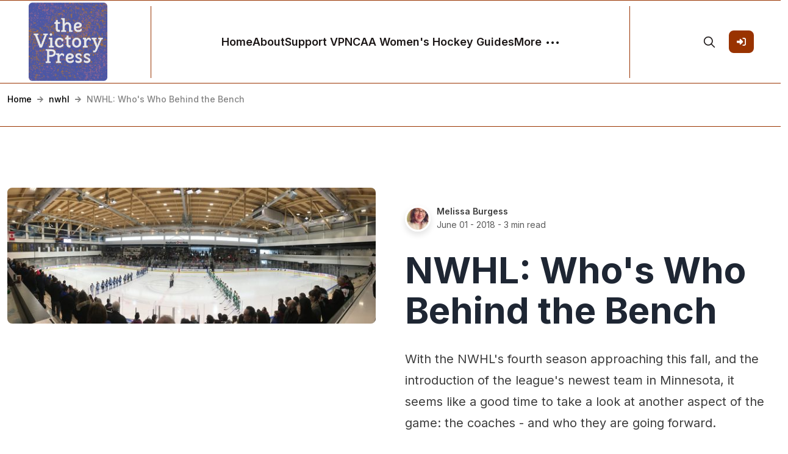

--- FILE ---
content_type: text/html; charset=utf-8
request_url: https://victorypress.org/2018/06/01/nwhl-coaching-landscape-changing/
body_size: 12259
content:
<!DOCTYPE html>
<html lang="en">
<head>

    <meta charset="utf-8" />
    <meta http-equiv="X-UA-Compatible" content="IE=edge" />

    <title>NWHL Coaching Landscape Changing</title>
    <meta name="HandheldFriendly" content="True" />
    <meta name="viewport" content="width=device-width, initial-scale=1.0" />

    <link rel="preconnect" href="https://fonts.googleapis.com">
    <link rel="preconnect" href="https://fonts.gstatic.com" crossorigin>
    <link href="https://fonts.googleapis.com/css2?family=Inter:wght@300;400;500;600;700;800;900&display=swap" rel="stylesheet">

    <link rel="stylesheet" type="text/css" href="https://victorypress.org/assets/css/bootstrap.min.css?v=15bb312ba1" />
    <link rel="stylesheet" type="text/css" href="https://victorypress.org/assets/css/tocbot.css?v=15bb312ba1" />
    <link rel="stylesheet" type="text/css" href="https://victorypress.org/assets/css/style.css?v=15bb312ba1" />

    <style>
        :root {
            --theme-color: #993300;
            --theme-shadow-color: #9933001f;
            --header-logo-color: #000;
            --header-bg: #f6f6f6;
            --header-color: #1e2633;
            --heading-color: #1e2633;
            --hero-button: #1e2633;
            --section-padding-lg: 100px 0;
            --section-padding-md: 75px 0;
            --section-padding-sm: 45px 0;
            --body-font: 'Inter', sans-serif;
            --heading-font: 'Inter', sans-serif;
        }
        @media only screen and (max-width: 767px) {
            :root {
                --section-padding-lg: 75px 0;
            }
        }
    </style>

    <style>
        .gh-toc > .toc-list {
            position: relative;
            overflow: hidden;
        }

        .toc-list {
            list-style: none;
        }

        .gh-toc .is-active-link::before {
            background-color: var(--ghost-accent-color); /* Defines TOC accent color based on Accent color set in Ghost Admin */
        } 
</style>

    <meta name="description" content="With the NWHL&#x27;s fourth season approaching &amp; the introduction of the league&#x27;s newest team, we look at another aspect of the game: the coaches.">
    <link rel="icon" href="https://victorypress.org/content/images/size/w256h256/2023/05/Untitled-4-1.png" type="image/png">
    <link rel="canonical" href="https://victorypress.org/2018/06/01/nwhl-coaching-landscape-changing/">
    <meta name="referrer" content="no-referrer-when-downgrade">
    
    <meta property="og:site_name" content="The Victory Press">
    <meta property="og:type" content="article">
    <meta property="og:title" content="NWHL Coaching Landscape Changing">
    <meta property="og:description" content="With the NWHL&#x27;s fourth season approaching this fall, and the introduction of the league&#x27;s newest team in Minnesota, it seems like a good time to take a look at another aspect of the game: the coaches - and who they are going forward.">
    <meta property="og:url" content="https://victorypress.org/2018/06/01/nwhl-coaching-landscape-changing/">
    <meta property="og:image" content="https://victorypress.org/content/images/size/w1200/2018/05/17038904_10209141346634845_3386441121436532736_n.jpg">
    <meta property="article:published_time" content="2018-06-01T12:43:44.000Z">
    <meta property="article:modified_time" content="2018-10-02T22:37:14.000Z">
    <meta property="article:tag" content="nwhl">
    <meta property="article:tag" content="metropolitan riveters">
    <meta property="article:tag" content="ice hockey">
    <meta property="article:tag" content="buffalo beauts">
    <meta property="article:tag" content="connecticut whale">
    <meta property="article:tag" content="boston pride">
    <meta property="article:tag" content="minnesota whitecaps">
    <meta property="article:tag" content="USA hockey">
    <meta property="article:tag" content="PHF">
    <meta property="article:tag" content="premier hockey federation">
    
    <meta property="article:author" content="https://www.facebook.com/melissaannburgess/">
    <meta name="twitter:card" content="summary_large_image">
    <meta name="twitter:title" content="NWHL Coaching Landscape Changing">
    <meta name="twitter:description" content="With the NWHL&#x27;s fourth season approaching this fall, and the introduction of the league&#x27;s newest team in Minnesota, it seems like a good time to take a look at another aspect of the game: the coaches - and who they are going forward.">
    <meta name="twitter:url" content="https://victorypress.org/2018/06/01/nwhl-coaching-landscape-changing/">
    <meta name="twitter:image" content="https://victorypress.org/content/images/size/w1200/2018/05/17038904_10209141346634845_3386441121436532736_n.jpg">
    <meta name="twitter:label1" content="Written by">
    <meta name="twitter:data1" content="Melissa Burgess">
    <meta name="twitter:label2" content="Filed under">
    <meta name="twitter:data2" content="nwhl, metropolitan riveters, ice hockey, buffalo beauts, connecticut whale, boston pride, minnesota whitecaps, USA hockey, PHF, premier hockey federation">
    <meta name="twitter:site" content="@thevictorypress">
    <meta name="twitter:creator" content="@_MelissaBurgess">
    <meta property="og:image:width" content="1200">
    <meta property="og:image:height" content="445">
    
    <script type="application/ld+json">
{
    "@context": "https://schema.org",
    "@type": "Article",
    "publisher": {
        "@type": "Organization",
        "name": "The Victory Press",
        "url": "https://victorypress.org/",
        "logo": {
            "@type": "ImageObject",
            "url": "https://victorypress.org/content/images/2023/05/Untitled-4.png",
            "width": 60,
            "height": 60
        }
    },
    "author": {
        "@type": "Person",
        "name": "Melissa Burgess",
        "image": {
            "@type": "ImageObject",
            "url": "https://victorypress.org/content/images/2017/05/gk0EGldh.jpg",
            "width": 400,
            "height": 400
        },
        "url": "https://victorypress.org/author/melissa-burgess/",
        "sameAs": [
            "https://www.facebook.com/melissaannburgess/",
            "https://x.com/_MelissaBurgess"
        ]
    },
    "headline": "NWHL Coaching Landscape Changing",
    "url": "https://victorypress.org/2018/06/01/nwhl-coaching-landscape-changing/",
    "datePublished": "2018-06-01T12:43:44.000Z",
    "dateModified": "2018-10-02T22:37:14.000Z",
    "image": {
        "@type": "ImageObject",
        "url": "https://victorypress.org/content/images/size/w1200/2018/05/17038904_10209141346634845_3386441121436532736_n.jpg",
        "width": 1200,
        "height": 445
    },
    "keywords": "nwhl, metropolitan riveters, ice hockey, buffalo beauts, connecticut whale, boston pride, minnesota whitecaps, USA hockey, PHF, premier hockey federation",
    "description": "With the NWHL&#x27;s fourth season approaching this fall, and the introduction of the league&#x27;s newest team in Minnesota, it seems like a good time to take a look at another aspect of the game: the coaches - and who they are going forward.",
    "mainEntityOfPage": "https://victorypress.org/2018/06/01/nwhl-coaching-landscape-changing/"
}
    </script>

    <meta name="generator" content="Ghost 6.16">
    <link rel="alternate" type="application/rss+xml" title="The Victory Press" href="https://victorypress.org/rss/">
    <script defer src="https://cdn.jsdelivr.net/ghost/portal@~2.58/umd/portal.min.js" data-i18n="true" data-ghost="https://victorypress.org/" data-key="c3b7c6a8bd9421cda1652c60f3" data-api="https://victorypress.ghost.io/ghost/api/content/" data-locale="en" crossorigin="anonymous"></script><style id="gh-members-styles">.gh-post-upgrade-cta-content,
.gh-post-upgrade-cta {
    display: flex;
    flex-direction: column;
    align-items: center;
    font-family: -apple-system, BlinkMacSystemFont, 'Segoe UI', Roboto, Oxygen, Ubuntu, Cantarell, 'Open Sans', 'Helvetica Neue', sans-serif;
    text-align: center;
    width: 100%;
    color: #ffffff;
    font-size: 16px;
}

.gh-post-upgrade-cta-content {
    border-radius: 8px;
    padding: 40px 4vw;
}

.gh-post-upgrade-cta h2 {
    color: #ffffff;
    font-size: 28px;
    letter-spacing: -0.2px;
    margin: 0;
    padding: 0;
}

.gh-post-upgrade-cta p {
    margin: 20px 0 0;
    padding: 0;
}

.gh-post-upgrade-cta small {
    font-size: 16px;
    letter-spacing: -0.2px;
}

.gh-post-upgrade-cta a {
    color: #ffffff;
    cursor: pointer;
    font-weight: 500;
    box-shadow: none;
    text-decoration: underline;
}

.gh-post-upgrade-cta a:hover {
    color: #ffffff;
    opacity: 0.8;
    box-shadow: none;
    text-decoration: underline;
}

.gh-post-upgrade-cta a.gh-btn {
    display: block;
    background: #ffffff;
    text-decoration: none;
    margin: 28px 0 0;
    padding: 8px 18px;
    border-radius: 4px;
    font-size: 16px;
    font-weight: 600;
}

.gh-post-upgrade-cta a.gh-btn:hover {
    opacity: 0.92;
}</style><script async src="https://js.stripe.com/v3/"></script>
    <script defer src="https://cdn.jsdelivr.net/ghost/sodo-search@~1.8/umd/sodo-search.min.js" data-key="c3b7c6a8bd9421cda1652c60f3" data-styles="https://cdn.jsdelivr.net/ghost/sodo-search@~1.8/umd/main.css" data-sodo-search="https://victorypress.ghost.io/" data-locale="en" crossorigin="anonymous"></script>
    
    <link href="https://victorypress.org/webmentions/receive/" rel="webmention">
    <script defer src="/public/cards.min.js?v=15bb312ba1"></script>
    <link rel="stylesheet" type="text/css" href="/public/cards.min.css?v=15bb312ba1">
    <script defer src="/public/member-attribution.min.js?v=15bb312ba1"></script><style>:root {--ghost-accent-color: #993300;}</style>
    <meta name="google-site-verification" content="3v8kCrtDTQ1UyErIamZd5sIOUX0PgDQoynvCaJgyvUE" />
<meta name="cf-2fa-verify" content="80f8b4328928659">
<script>
  var search_api_key = '006a63cd5f30a1d861f3744d98';
</script>
<!-- Global site tag (gtag.js) - Google Analytics -->
<script async src="https://www.googletagmanager.com/gtag/js?id=UA-68498118-1"></script>
<script>
  window.dataLayer = window.dataLayer || [];
  function gtag(){dataLayer.push(arguments);}
  gtag('js', new Date());

  gtag('config', 'UA-68498118-1');
</script>

</head>

<body class="post-template tag-nwhl tag-metropolitan-riveters tag-ice-hockey tag-buffalo-beauts tag-connecticut-whale tag-boston-pride tag-minnesota-whitecaps tag-usa-hockey tag-phf tag-premier-hockey-federation default-layout">
    <div class="site-content">
        

<header class="site-header sticky">
	<div class="header-top-area">
		<div class="container-fluid">
			<div class="row align-items-center">
				<div class="col-6 col-lg-2 order-1 order-lg-0">
					<div class="header-logo-area">
	<div class="desktop-logo d-lg-block">
		<div class="site-branding">
				<a href="https://victorypress.org">
					<img src="https://victorypress.org/content/images/2023/05/Untitled-4.png" alt="The Victory Press" width="135" height="35" />
				</a>
		</div><!-- /.site-branding -->		
	</div>
</div><!-- /.header-logo-area --> 
				</div>

				<div class="col-lg-8 order-lg-1">
					<nav class="navigation">
	<div class="menu-wrapper">
		<div class="menu-content">
			<div class="mainmenu d-flex align-items-center">					
					
<div class="genelia-nav-wrapper"> 
    <ul class="nav desktop-nav">
        <!-- Loop through the navigation items -->
        <li class="nav-home"><a href="https://victorypress.org/">Home</a></li>
        <li class="nav-about"><a href="https://victorypress.org/about/">About</a></li>
        <li class="nav-support-vp"><a href="https://victorypress.org/subscribe-to-the-victory-press/">Support VP</a></li>
        <li class="nav-ncaa-womens-hockey-guides"><a href="https://victorypress.org/victory-press-guides-to-ncaa-womens-hockey/">NCAA Women&#x27;s Hockey Guides</a></li>
        <!-- End the loop -->

        <li class="more-nav-elements">
            <a href="#" class="more-btn">
                <span>More</span>
                <svg role="img" viewBox="0 0 20 4" xmlns="http://www.w3.org/2000/svg"><path d="M2 4A2 2 0 102.001.001 2 2 0 002 4zm8 0a2 2 0 10.001-3.999A2 2 0 0010 4zm8 0a2 2 0 10.001-3.999A2 2 0 0018 4z"></path></svg>
            </a>
            <ul class="auto-nav-more-list">
                    <li class="nav-tags"><a href="https://victorypress.org/tags/">Tags</a></li>
                    <li class="nav-full-post-archive"><a href="https://victorypress.org/archive/">Full Post Archive</a></li>
            </ul>
      </li>
    </ul>

    <div class="mobile-sidebar-menu sidebar-menu">
		<div class="overlaybg"></div>
        <div class="offcanvas">
            <div class="navigation">
                <ul class="mainmenu">
                        <li class="nav-home"><a href="https://victorypress.org/">Home</a></li>
                        <li class="nav-about"><a href="https://victorypress.org/about/">About</a></li>
                        <li class="nav-support-vp"><a href="https://victorypress.org/subscribe-to-the-victory-press/">Support VP</a></li>
                        <li class="nav-ncaa-womens-hockey-guides"><a href="https://victorypress.org/victory-press-guides-to-ncaa-womens-hockey/">NCAA Women&#x27;s Hockey Guides</a></li>
                        <li class="nav-tags"><a href="https://victorypress.org/tags/">Tags</a></li>
                        <li class="nav-full-post-archive"><a href="https://victorypress.org/archive/">Full Post Archive</a></li>
                    
                                    
                    <li class="nav-signin">
                                <a href="#/portal/signin" data-portal="signin">Sign In</a>
                    </li>
                </ul>
            </div>
        </div>
	</div>
</div>
			</div>
		</div> <!-- /.hours-content-->
	</div><!-- /.menu-wrapper -->
</nav> 
				</div>
				
				<div class="col-6 col-lg-2 order-2 order-lg-2">
					<div class="d-flex justify-content-end align-items-center">
        <button class="gh-search-icon" aria-label="search" data-ghost-search style="display: inline-flex; justify-content: center; align-items: center; width: 32px; height: 32px; padding: 0; border: 0; color: inherit; background-color: transparent; cursor: pointer; outline: none;"><svg width="20" height="20" fill="none" viewBox="0 0 24 24"><path d="M14.949 14.949a1 1 0 0 1 1.414 0l6.344 6.344a1 1 0 0 1-1.414 1.414l-6.344-6.344a1 1 0 0 1 0-1.414Z" fill="currentColor"/><path d="M10 3a7 7 0 1 0 0 14 7 7 0 0 0 0-14Zm-9 7a9 9 0 1 1 18 0 9 9 0 0 1-18 0Z" fill="currentColor"/></svg></button>
    


    <div class="header-right-area">
        <div class="hamburger-menus">
            <span></span>
            <span></span>
            <span></span>
        </div>
    </div>

            <a class="gh-head-button button d-none d-lg-block ms-3" href="https://victorypress.org/#/portal/signin"><span>Sign In</span><svg xmlns="http://www.w3.org/2000/svg" viewBox="0 0 512 512"><path d="M217.9 105.9L340.7 228.7c7.2 7.2 11.3 17.1 11.3 27.3s-4.1 20.1-11.3 27.3L217.9 406.1c-6.4 6.4-15 9.9-24 9.9c-18.7 0-33.9-15.2-33.9-33.9l0-62.1L32 320c-17.7 0-32-14.3-32-32l0-64c0-17.7 14.3-32 32-32l128 0 0-62.1c0-18.7 15.2-33.9 33.9-33.9c9 0 17.6 3.6 24 9.9zM352 416l64 0c17.7 0 32-14.3 32-32l0-256c0-17.7-14.3-32-32-32l-64 0c-17.7 0-32-14.3-32-32s14.3-32 32-32l64 0c53 0 96 43 96 96l0 256c0 53-43 96-96 96l-64 0c-17.7 0-32-14.3-32-32s14.3-32 32-32z"/></svg></a>
</div> 
				</div>
			</div>
		</div>
	</div><!-- /.header-top-area -->
</header>
<div class="overlaybg"></div>
<div class="breadcumb-section">
	<div class="container-xxl">
		<ul class="breadcrumb">
			<li class="breadcrumb-item"><a href="https://victorypress.org">Home</a></li>
			<li class="devider"><svg xmlns="http://www.w3.org/2000/svg" viewBox="0 0 448 512"><path d="M190.5 66.9l22.2-22.2c9.4-9.4 24.6-9.4 33.9 0L441 239c9.4 9.4 9.4 24.6 0 33.9L246.6 467.3c-9.4 9.4-24.6 9.4-33.9 0l-22.2-22.2c-9.5-9.5-9.3-25 .4-34.3L311.4 296H24c-13.3 0-24-10.7-24-24v-32c0-13.3 10.7-24 24-24h287.4L190.9 101.2c-9.8-9.3-10-24.8-.4-34.3z"/></svg></li>
			<li class="breadcrumb-item"><a href="/tag/nwhl/">nwhl</a></li>
			<li class="devider"><svg xmlns="http://www.w3.org/2000/svg" viewBox="0 0 448 512"><path d="M190.5 66.9l22.2-22.2c9.4-9.4 24.6-9.4 33.9 0L441 239c9.4 9.4 9.4 24.6 0 33.9L246.6 467.3c-9.4 9.4-24.6 9.4-33.9 0l-22.2-22.2c-9.5-9.5-9.3-25 .4-34.3L311.4 296H24c-13.3 0-24-10.7-24-24v-32c0-13.3 10.7-24 24-24h287.4L190.9 101.2c-9.8-9.3-10-24.8-.4-34.3z"/></svg></li>
			<li class="breadcrumb-item breadcrumb-current">NWHL: Who&#x27;s Who Behind the Bench</li>
		</ul>
	</div>
</div>

<div class="single-wrapper default-layout">
	<div class="post-single-content">
		<article class="single-post post tag-nwhl tag-metropolitan-riveters tag-ice-hockey tag-buffalo-beauts tag-connecticut-whale tag-boston-pride tag-minnesota-whitecaps tag-usa-hockey tag-phf tag-premier-hockey-federation ">

			<div class="blog-single-top">
				<div class="container-xxl">
					<div class="row gx-5">
						<div class="col-lg-6">
							<div class="post-thumbnail-area single-post-thumbnail">
								<figure class="post-thumb">
									<img
										srcset="/content/images/size/w360/2018/05/17038904_10209141346634845_3386441121436532736_n.jpg 300w,
												/content/images/size/w540/2018/05/17038904_10209141346634845_3386441121436532736_n.jpg 400w,
												/content/images/size/w540/2018/05/17038904_10209141346634845_3386441121436532736_n.jpg 500w,
												/content/images/size/w630/2018/05/17038904_10209141346634845_3386441121436532736_n.jpg 600w"
										sizes="(min-width: 1400px) 1400px, 92vw" 
										src="/content/images/size/w2000/2018/05/17038904_10209141346634845_3386441121436532736_n.jpg" 
										alt="NWHL: Who&#x27;s Who Behind the Bench" 
									/>
								</figure>
							</div>
						</div>

						<div class="col-lg-6">
							<div class="entry-header">
								<div class="top-meta">
									<div class="left-meta">
										<div class="entry-user">
											<div class="thumb">
												<a href="/author/melissa-burgess/" class="static-avatar">
													<img class="author-profile-image" src="/content/images/size/w42/2017/05/gk0EGldh.jpg" alt="Melissa Burgess" />
												</a>
											</div>
											<div class="author-list">
												<div class="">
													<a href="/author/melissa-burgess/">Melissa Burgess</a>
												</div>
												<div class="">
													<div><time class="byline-meta-date" datetime="Jun-01-2018">June 01 - 2018</time> - 3 min read</div>
												</div>
											</div>
										</div>		
									</div>
								</div>

								<h1 class="entry-title">NWHL: Who&#x27;s Who Behind the Bench</h1>
								<div class="custom-single-excerpt mrb-60">
									<p class="post-full-custom-excerpt">With the NWHL&#x27;s fourth season approaching this fall, and the introduction of the league&#x27;s newest team in Minnesota, it seems like a good time to take a look at another aspect of the game: the coaches - and who they are going forward.</p>
								</div>
							</div>
						</div>
					</div>
				</div>
			</div>

			<div class="blog-single-bottom">
				<div class="container-xxl">
					<div class="row justify-content-lg-center">
						<div class="col-lg-7 position-relative">
							<div class="gh-content-side">
								<div class="gh-sticky-sidebar">
									<div class="gh-toc">
										<div class="toc-heading"><strong>NWHL: Who&#x27;s Who Behind the Bench by <a href="/author/melissa-burgess/">Melissa Burgess</a></strong></div>
										<div class="toc"></div>
									</div>
								</div>
							</div>
							<div class="post-details" id="intro">							
								<div class="entry-content">
									<div class="all-contents">
										<!--kg-card-begin: markdown--><p><em>(Photo: Melissa Burgess)</em></p>
<p>With the NWHL's fourth season approaching this fall, and the introduction of the league's newest team in Minnesota, it seems like a good time to take a look at another aspect of the game: the coaches - and who they are going forward.</p>
<h2 id="bostonpride">Boston Pride</h2>
<p>Former NHLer Paul Mara was announced as the new head coach of the Pride earlier this week. He becomes the third head coach in Pride history, succeeding Thomas Poeck (2017-18) and Bobby Jay (2015-17).</p>
<p>Mara was previously an assistant coach with the U.S. Women's National Team since 2016, including the 2018 gold medal-winning Olympic squad. Prior to that, he appeared in 732 NHL games with several different teams -- including the Boston Bruins -- and last played in 2013.</p>
<p>&quot;To have the opportunity to coach these incredible athletes in the NWHL, and especially to do so with my hometown team, is a really exciting opportunity for me,&quot; Mara said in the league's press release.</p>
<p>&quot;My experience coaching women's hockey with the national program has been so fulfilling, and I can't wait to get started at the pro level with the Pride,&quot; Mara added. &quot;We'll be an up-tempo team. I want my players to be creative offensively, and we'll be responsible in our own end. I'm confident we'll have a very successful team that's also a lot of fun to play for and to watch.&quot;</p>
<h2 id="buffalobeauts">Buffalo Beauts</h2>
<p>Although no official announcement has come yet from the Beauts or the league, word has it that Ric Seiling and Craig Muni will return as co-head coaches for the 2018-19 NWHL season.</p>
<p>Seiling and Muni took the helm in Buffalo in 2016, succeeding Shelley Looney. Looney was the first female head coach in the NWHL.</p>
<p>Meanwhile, the Beauts have a new general manager: Nik Fattey, Vice President and Director of Hockey at HARBORCENTER, the Beauts' home rink. Fattey previously served as a scout for the Buffalo Sabres for eight years.</p>
<h2 id="metropolitanriveters">Metropolitan Riveters</h2>
<p>The Riveters' head coaching job definitely has an opening, and it will be interesting to see who comes in to coach the reigning Isobel Cup champions.</p>
<p>Chad Wiseman, the only original NWHL head coach remaining, has taken a job with the Burlington Cougars of the Ontario Junior Hockey League. He leaves the Riveters after three seasons, including last year's successful championship win.</p>
<p>It's anyone's guess who could come in to fill his spot, but with free agency opening on June 1, an announcement should come sooner rather than later.</p>
<p>Notably, Wiseman had also been acting as the Riveters' general manager, so that position is vacant as well.</p>
<h2 id="connecticutwhale">Connecticut Whale</h2>
<p>Historically, the Whale have had the least consistency in their front office. Jake Mastel was the team's first head coach for half a season before Heather Linstad replaced him.</p>
<p>Ryan Equale then came in to coach Connecticut last season and led them to a 3-11-2 finish.</p>
<p>His return for another season hasn't been confirmed, but the NWHL did quote him in a piece about goaltender Sydney Roesler last week.</p>
<h2 id="minnesotawhitecaps">Minnesota Whitecaps</h2>
<p>With the Whitecaps joining the NWHL, it appears they've shaken up their front office as well.</p>
<p>Robb and Shivaun Stauber will share coaching duties in Minnesota for the upcoming season. Robb joins the NWHL after acting as head coach (above Mara, who joined Boston) for the USWNT, including the 2018 Olympic squad.</p>
<p>Having two USWNT coaches in the NWHL in the upcoming season could bode well for Olympians who may look to rejoin the league.</p>
<p>When the news of the Whitecaps joining the NWHL was announced, it was clear that the team's co-founder Jack Brodt expected to remain in his positions as head coach and general manager. (See <a href="http://www.startribune.com/professional-women-s-hockey-coming-to-minnesota-whitecaps-named-nwhl-expansion-team/482688271/?ref=victorypress.org">this piece from the Star-Tribune</a>.)</p>
<p>It's unclear what changed in the span of a week or so between that article and Stauber's announcement, or if Brodt will remain on as GM.</p>
<!--kg-card-end: markdown-->
									</div>

									<div class="post-footer">
										<div class="social-network">
    <h6>Share:</h6>
    <ul class="social-share">
        
        <li>
            <a onclick="window.open(this.href, 'pop-up', 'left=20,top=20,width=500,height=500,toolbar=1,resizable=0'); return false;" href="https://twitter.com/share?text=NWHL%3A%20Who's%20Who%20Behind%20the%20Bench&url=https://victorypress.org/2018/06/01/nwhl-coaching-landscape-changing/" target="_blank">
                <svg class="svg " viewBox="0 0 24 24" xmlns="http://www.w3.org/2000/svg">
                    <path d="M23.953 4.57a10 10 0 01-2.825.775 4.958 4.958 0 002.163-2.723c-.951.555-2.005.959-3.127 1.184a4.92 4.92 0 00-8.384 4.482C7.69 8.095 4.067 6.13 1.64 3.162a4.822 4.822 0 00-.666 2.475c0 1.71.87 3.213 2.188 4.096a4.904 4.904 0 01-2.228-.616v.06a4.923 4.923 0 003.946 4.827 4.996 4.996 0 01-2.212.085 4.936 4.936 0 004.604 3.417 9.867 9.867 0 01-6.102 2.105c-.39 0-.779-.023-1.17-.067a13.995 13.995 0 007.557 2.209c9.053 0 13.998-7.496 13.998-13.985 0-.21 0-.42-.015-.63A9.935 9.935 0 0024 4.59z"></path>
                </svg>
                <span>Twitter</span>
            </a>
        </li>

        <li>
            <a onclick="window.open(this.href, 'pop-up', 'left=20,top=20,width=500,height=500,toolbar=1,resizable=0'); return false;" href="mailto:?subject=NWHL%3A%20Who's%20Who%20Behind%20the%20Bench&amp;body=https://victorypress.org/2018/06/01/nwhl-coaching-landscape-changing/">
                <svg class="svg svg--stroke " viewBox="0 0 24 24" xmlns="http://www.w3.org/2000/svg">
                    <circle cx="12" cy="12" r="4"></circle><path d="M16 8v5a3 3 0 0 0 6 0v-1a10 10 0 1 0-3.92 7.94"></path>
                </svg>
                <span>Email</span>
            </a>
        </li>
        <li>
            <a href="https://victorypress.org/2018/06/01/nwhl-coaching-landscape-changing/" data-clipboard-text="https://victorypress.org/2018/06/01/nwhl-coaching-landscape-changing/" class="permalink-share"><svg class="svg svg--stroke " viewBox="0 0 24 24" xmlns="http://www.w3.org/2000/svg"><rect x="9" y="9" width="13" height="13" rx="2" ry="2"></rect><path d="M5 15H4a2 2 0 0 1-2-2V4a2 2 0 0 1 2-2h9a2 2 0 0 1 2 2v1"></path></svg>
                <span>Permalink</span>
                <div class="post-shr-item-tooltip">Permalink Copied</div>
            </a>
            <textarea class="post-shr-item-permalink-copy" id="permalink-area" name="permalink-area">https://victorypress.org/2018/06/01/nwhl-coaching-landscape-changing/</textarea>
        </li>
    </ul><!-- /.social-share -->
</div>
<script>
    var copyTextareaBtn = document.querySelector('.permalink-share');
    var tooltip = document.querySelector('.post-shr-item-tooltip');
    copyTextareaBtn.addEventListener('click', function(event) {
            event.preventDefault()
        var copyTextarea = document.querySelector('#permalink-area');
        copyTextarea.focus();
        copyTextarea.select();

        try {
            var successful = document.execCommand('copy');
            var msg = successful ? 'successful' : 'unsuccessful';
            tooltip.classList.add('visable');
            console.log('Copying text command was ' + msg);

            setTimeout(function() {
                tooltip.classList.remove('visable');
            }, 2000);
        } catch (err) {
            console.log('Oops, unable to copy');
        }
    });            
</script>

										<h6>Post In:</h6>
										<div class="entry-category">
												<a href="/tag/nwhl/" class="tag tag- nwhl">nwhl</a>
												<a href="/tag/metropolitan-riveters/" class="tag tag- metropolitan-riveters">metropolitan riveters</a>
												<a href="/tag/ice-hockey/" class="tag tag- ice-hockey">ice hockey</a>
												<a href="/tag/buffalo-beauts/" class="tag tag- buffalo-beauts">buffalo beauts</a>
												<a href="/tag/connecticut-whale/" class="tag tag- connecticut-whale">connecticut whale</a>
												<a href="/tag/boston-pride/" class="tag tag- boston-pride">boston pride</a>
												<a href="/tag/minnesota-whitecaps/" class="tag tag- minnesota-whitecaps">minnesota whitecaps</a>
												<a href="/tag/usa-hockey/" class="tag tag- usa-hockey">USA hockey</a>
												<a href="/tag/phf/" class="tag tag- phf">PHF</a>
												<a href="/tag/premier-hockey-federation/" class="tag tag- premier-hockey-federation">premier hockey federation</a>
										</div>
									</div>
								</div>
							</div>
						</div>
					</div>
				</div>
			</div>
			
			<div class="entry-footer">
				<div class="container-xxl">
					<div class="single-post-pagination">
						<div class="row label-pagination">
							<div class="previous-post col-6 text-start">
								<div class="navigation-name">Previous Posts</div>
							</div>
							<div class="next-posts col-6 text-end">
								<div class="navigation-name">Next Posts</div>
							</div>
						</div>
						<div class="row">
							<div class="previous-post col-6">
								<a href="/2018/05/29/wnba-recap-week-2-buckle-up/">
									<div class="pagination-post-wrapper">
										<div class="image-wrapper">
											<img class="post-card-image" src="/content/images/size/w360/2018/05/Dd7T8eMVAAE6oZK.jpg" loading="lazy" alt="WNBA Recap Week 2: Buckle Up" />
										</div>
										<div class="content-wrapper">
											<div class="post-info">
												<!--./ entry-category -->
												<div class="post-time">
													<span><time datetime="2018-05-29">May - 2018</time></span>
												</div>
												<h4 class="pagi-title">WNBA Recap Week 2: Buckle Up</h4>
											</div>
										</div>
									</div>
								</a>
							</div>

							<div class="next-posts col-6">
								<a href="/2018/06/04/new-cwhl-draft-format-puts-prospects-in-control/">
									<div class="pagination-post-wrapper">
										<div class="image-wrapper">
											<img class="post-card-image" src="/content/images/size/w360/2018/06/Chris-Tanouye_Toronto-Furies-vs-Markham_2017-10-15_030B.jpg" loading="lazy" alt="CWHL: New Draft Format Puts Prospects in Control" />
										</div>
										<div class="content-wrapper">
											<div class="post-info">
												<!--./ entry-category -->
												<div class="post-time">
													<span><time datetime="2018-06-04">Jun - 2018</time></span>
												</div>
												<h4 class="pagi-title">CWHL: New Draft Format Puts Prospects in Control</h4>
											</div>
										</div>
									</div>
								</a>
							</div>
						</div>
					</div>
				</div>
			</div>
		</article>
	</div>

	<div class="container-xxl">
		<div id="comments" class="comments-area comments-area">
			
			
		</div>
	</div>

	<div class="related-posts-block">
		<div class="container-xxl">
			<div class="related-wrapper">
				<div class="row mb-4">
					<div class="col-md-6">
						<h3 class="section-title-m text-uppercase"><svg 
 xmlns="http://www.w3.org/2000/svg"
 xmlns:xlink="http://www.w3.org/1999/xlink"
 width="18px" height="21px">
<path fill-rule="evenodd"  fill="rgb(0, 0, 0)"
 d="M17.685,15.860 L8.841,20.985 L-0.002,15.860 L-0.002,5.610 L8.841,0.485 L17.685,5.610 L17.685,15.860 Z"/>
</svg>You might also like</h3>
					</div>
					<div class="col-md-6 text-end"></div>
				</div>
				<div class="row gx-5">
						<div class="col-6 col-sm-4 col-lg-3">
    <article class="post tag-nwhl tag-phf tag-take-the-ice tag-documentary tag-film-review tag-ice-hockey recomaded-posts">
        <figure class="thumb-wrap">
            <a href="/2023/07/29/take-the-ice-shares-behind-the-scenes-look-at-nwhl-inaugural-season/">
                <img class="post-card-image" src="/content/images/size/w540/2023/07/TakeTheIce-3840x2160.png" loading="lazy" alt="&quot;Take The Ice&quot; Shares Behind-the-Scenes Look at the NWHL&#x27;s Inaugural Season" />
            </a>
        </figure>
        <!--./ thumb-wrap -->
        
        <div class="content-entry-wrap">
            <!--./ entry-category -->
            <h3 class="entry-title">
                <a href="/2023/07/29/take-the-ice-shares-behind-the-scenes-look-at-nwhl-inaugural-season/">
                    &quot;Take The Ice&quot; Shares Behind-the-Scenes Look at the NWHL&#x27;s Inaugural Season
                </a>
            </h3>
        </div>
        <!--./ content-entry-wrap -->
    </article>
</div>
						<div class="col-6 col-sm-4 col-lg-3">
    <article class="post tag-madison-packer tag-metropolitan-riveters tag-nwhl tag-phf tag-premier-hockey-federation tag-ice-hockey tag-profiles recomaded-posts">
        <figure class="thumb-wrap">
            <a href="/2023/02/20/madison-packer-anya-battaglino-phf-nwhl-hockey/">
                <img class="post-card-image" src="/content/images/size/w540/2023/01/KaylaFranz-14.jpg" loading="lazy" alt="Madison Packer Focused on Family &amp; Future Generations" />
            </a>
        </figure>
        <!--./ thumb-wrap -->
        
        <div class="content-entry-wrap">
            <!--./ entry-category -->
            <h3 class="entry-title">
                <a href="/2023/02/20/madison-packer-anya-battaglino-phf-nwhl-hockey/">
                    Madison Packer Focused on Family &amp; Future Generations
                </a>
            </h3>
        </div>
        <!--./ content-entry-wrap -->
    </article>
</div>
						<div class="col-6 col-sm-4 col-lg-3">
    <article class="post tag-phf tag-nwhl tag-montreal tag-premier-hockey-federation tag-phf-montreal tag-ice-hockey recomaded-posts">
        <figure class="thumb-wrap">
            <a href="/2022/07/13/phf-officially-announces-montreal-expansion/">
                <img class="post-card-image" src="/content/images/size/w540/2022/07/FXdwaNEXoAEgjEM.jpeg" loading="lazy" alt="PHF Officially Announces Montreal Expansion" />
            </a>
        </figure>
        <!--./ thumb-wrap -->
        
        <div class="content-entry-wrap">
            <!--./ entry-category -->
            <h3 class="entry-title">
                <a href="/2022/07/13/phf-officially-announces-montreal-expansion/">
                    PHF Officially Announces Montreal Expansion
                </a>
            </h3>
        </div>
        <!--./ content-entry-wrap -->
    </article>
</div>
						<div class="col-6 col-sm-4 col-lg-3">
    <article class="post tag-nwhl tag-premier-hockey-federation tag-phf tag-buffalo-beauts tag-toronto-six tag-boston-pride tag-metropolitan-riveters tag-minnesota-whitecaps tag-ice-hockey recomaded-posts">
        <figure class="thumb-wrap">
            <a href="/2022/04/26/phf-introduces-new-commissioner-more/">
                <img class="post-card-image" src="/content/images/size/w540/2022/04/220327_G4_SixPride_000532.JPG" loading="lazy" alt="PHF Introduces New Commissioner &amp; More" />
            </a>
        </figure>
        <!--./ thumb-wrap -->
        
        <div class="content-entry-wrap">
            <!--./ entry-category -->
            <h3 class="entry-title">
                <a href="/2022/04/26/phf-introduces-new-commissioner-more/">
                    PHF Introduces New Commissioner &amp; More
                </a>
            </h3>
        </div>
        <!--./ content-entry-wrap -->
    </article>
</div>
				</div>
			</div>
		</div>
	</div>
</div>



        <footer class="site-footer">
	<div class="footer-widget-area">
		<div class="container-xxl">
			<div class="row">
				<!--~~~~~ Start Widget Location ~~~~~-->
<div class="col-lg-4 col-md-6">
	<aside class="widget bt-location-widget">
		<div class="widget-content">
			<!-- f-logo -->
			<div class="f-logo">
					<a href="https://victorypress.org">
						<img src="https://victorypress.org/content/images/2023/05/Untitled-4.png" alt="The Victory Press" width="135" height="35" />
					</a>
			</div>

			<div class="info-box">
				<p id="about-us-content">the Victory Press is an LLC based in Milwaukee, Wisconsin, United States</p>
			</div>
		</div>
	</aside>
</div>
<!--~./ end location widget ~-->															</div>
		</div>
	</div>
	<!--~./ end footer widgets area ~-->

	<div class="footer-bottom-area">
		<div class="container-xxl">
			<div class="row">
				<div class="col-md-7 bottom-block">
					<div class="text-center text-lg-end">
						<div class="social-content">
    <a href="https://x.com/thevictorypress" target="_blank" rel="noopener"><svg role="img" viewBox="0 0 24 24" xmlns="http://www.w3.org/2000/svg"><path d="M23.954 4.569c-.885.389-1.83.654-2.825.775 1.014-.611 1.794-1.574 2.163-2.723-.951.555-2.005.959-3.127 1.184-.896-.959-2.173-1.559-3.591-1.559-2.717 0-4.92 2.203-4.92 4.917 0 .39.045.765.127 1.124C7.691 8.094 4.066 6.13 1.64 3.161c-.427.722-.666 1.561-.666 2.475 0 1.71.87 3.213 2.188 4.096-.807-.026-1.566-.248-2.228-.616v.061c0 2.385 1.693 4.374 3.946 4.827-.413.111-.849.171-1.296.171-.314 0-.615-.03-.916-.086.631 1.953 2.445 3.377 4.604 3.417-1.68 1.319-3.809 2.105-6.102 2.105-.39 0-.779-.023-1.17-.067 2.189 1.394 4.768 2.209 7.557 2.209 9.054 0 13.999-7.496 13.999-13.986 0-.209 0-.42-.015-.63.961-.689 1.8-1.56 2.46-2.548l-.047-.02z"></path></svg></a>
</div>					</div>
				</div>
				<div class="col-md-5 bottom-block">
					<div class="copyright-text text-center text-lg-start">
							<p><a href="https://victorypress.org">The Victory Press</a> &copy; 2026. All rights reserved.</p>
					</div>
				</div>
			</div>
		</div>
	</div>
	<!--~./ end footer bottom area ~-->
</footer>    </div>

    <!--search overlay content-->
<div class="overlay-content">
    <div class="overlay-close"></div>
    <div class="search-area search-overly  d-flex justify-content-center aligh-items-center flex-column">
        <div class="cus-container">
            <div class="search-input-area d-flex align-items-center">
                <input type="text" id="search-input" class="form-control" placeholder="type your keywords...">
                <small class="esc">ESC</small>
                <span><svg xmlns="http://www.w3.org/2000/svg" viewBox="0 0 512 512"><path d="M505 442.7L405.3 343c-4.5-4.5-10.6-7-17-7H372c27.6-35.3 44-79.7 44-128C416 93.1 322.9 0 208 0S0 93.1 0 208s93.1 208 208 208c48.3 0 92.7-16.4 128-44v16.3c0 6.4 2.5 12.5 7 17l99.7 99.7c9.4 9.4 24.6 9.4 33.9 0l28.3-28.3c9.4-9.4 9.4-24.6.1-34zM208 336c-70.7 0-128-57.2-128-128 0-70.7 57.2-128 128-128 70.7 0 128 57.2 128 128 0 70.7-57.2 128-128 128z"/></svg></span>
                <div class="bar-dismiss"><span class="close-icons"><svg xmlns="http://www.w3.org/2000/svg" viewBox="0 0 320 512"><path d="M310.6 150.6c12.5-12.5 12.5-32.8 0-45.3s-32.8-12.5-45.3 0L160 210.7 54.6 105.4c-12.5-12.5-32.8-12.5-45.3 0s-12.5 32.8 0 45.3L114.7 256 9.4 361.4c-12.5 12.5-12.5 32.8 0 45.3s32.8 12.5 45.3 0L160 301.3 265.4 406.6c12.5 12.5 32.8 12.5 45.3 0s12.5-32.8 0-45.3L205.3 256 310.6 150.6z"/></svg></span></div>
            </div>
            <!-- search result content -->
            <div class="search-result">
                <div class="custom">
                    <h2 class="no-result"><span>0</span> results found in this keyword</h2>
                    <div id="search-full-content"></div>
                </div>
            </div>
        </div>
    </div>
</div>    
    <a href='#top' id='scroll-top' class='topbutton btn-hide'>
        <svg class="progress-circle" width="100%" height="100%" viewBox="-1 -1 102 102">
            <path d="M50,1 a49,49 0 0,1 0,98 a49,49 0 0,1 0,-98"/>
        </svg>
        <svg xmlns="http://www.w3.org/2000/svg" class="icon icon-tabler icon-tabler-arrow-up" width="24" height="24" viewBox="0 0 24 24" stroke-width="1.5" stroke="cuurentColor" fill="none" stroke-linecap="round" stroke-linejoin="round">
            <path stroke="none" d="M0 0h24v24H0z" fill="none"></path>
            <line x1="12" y1="5" x2="12" y2="19"></line>
            <line x1="18" y1="11" x2="12" y2="5"></line>
            <line x1="6" y1="11" x2="12" y2="5"></line>
        </svg>
    </a>

    <script>
        var serachContentApi = "https://victorypress.org/ghost/api/v3/content/posts/?key=" + window.contentApiKey + "&limit=all&fields=id,title,excerpt,feature_image,custom_excerpt,url,published_at&formats=plaintext&include=tags";
        
        var pagination_next_page_number       = '',
            pagination_available_pages_number = '';
    </script>

    <script src="https://victorypress.org/assets/js/jquery.js?v=15bb312ba1"></script>
    <script src="https://victorypress.org/assets/js/plugin.js?v=15bb312ba1"></script>
    <script src="https://victorypress.org/assets/js/fslightbox.js?v=15bb312ba1"></script>
    <script src="https://victorypress.org/assets/js/imagesloaded.pkgd.min.js?v=15bb312ba1"></script>
    <script src="https://victorypress.org/assets/js/isotope.pkgd.min.js?v=15bb312ba1"></script>
    <script src="https://victorypress.org/assets/js/packery-mode.pkgd.min.js?v=15bb312ba1"></script>
    <script src="https://victorypress.org/assets/js/tocbot.min.js?v=15bb312ba1"></script>

    <script src="https://victorypress.org/assets/js/main.js?v=15bb312ba1"></script>

    <script>
        // Parse the URL parameter
        function getParameterByName(name, url) {
            if (!url) url = window.location.href;
            name = name.replace(/[\[\]]/g, "\\$&");
            var regex = new RegExp("[?&]" + name + "(=([^&#]*)|&|#|$)"),
                results = regex.exec(url);
            if (!results) return null;
            if (!results[2]) return '';
            return decodeURIComponent(results[2].replace(/\+/g, " "));
        }

        // Give the parameter a variable name
        var action = getParameterByName('action');
        var success = getParameterByName('success');
        var layouts = getParameterByName('layout');

        // Show 505 Error Page
        if( layouts === '505' ) {
            document.getElementById("error-404").src = '/assets/images/error-505.webp';
        }

        $(document).ready(function () {
            if (action == 'subscribe' && (success === null || success === 'true')) {
                $('body').addClass('subscribe-success');
            }

            if (action == 'subscribe' && success === 'false') {
                $('body').addClass('subscribe-failure');
            }

            $('.subscribe-notification .subscribe-close-button').click(function () {
                $('.subscribe-notification').addClass('close');
            });

            // Reset form on opening subscrion overlay
            $('.subscribe-btn').on('click', function() {
                $('.subscribe-overlay form').removeClass();
                $('.subscribe-email').val('');
            });
        });

        function setCookie(cname, cvalue) {
            const d = new Date();
            d.setTime(d.getTime() + (30 * 24 * 60 * 60 * 1000));
            let expires = "expires="+d.toUTCString();
            document.cookie = cname + "=" + cvalue + ";" + expires + ";path=/";
        }
        
        function getCookie(cname) {
            let name = cname + "=";
            let ca = document.cookie.split(';');
            for(let i = 0; i < ca.length; i++) {
            let c = ca[i];
            while (c.charAt(0) == ' ') {
                c = c.substring(1);
            }
            if (c.indexOf(name) == 0) {
                return c.substring(name.length, c.length);
            }
            }
            return "";
        }

        function delete_cookie(name) {
            document.cookie = name +'=; Path=/; Expires=Thu, 01 Jan 1970 00:00:01 GMT;';
        }


        var get_layout = getCookie('layout_mode');
        if( get_layout == 'dark' || layouts == 'dark' ) {
            document.querySelector('.switcher').classList.add('active');
            document.querySelector('body').classList.add('dark-layout');
        } else {
            document.querySelector('.switcher').classList.remove('active');
            document.querySelector('body').classList.remove('dark-layout');
        }

    </script>
    <script>
        tocbot.init({
            // Where to render the table of contents.
            tocSelector: '.toc',
            // Where to grab the headings to build the table of contents.
            contentSelector: '.post-details',
            // Which headings to grab inside of the contentSelector element.
            headingSelector: 'h1, h2, h3, h4',
        });
    </script>

    
    

    

</body>
</html>
